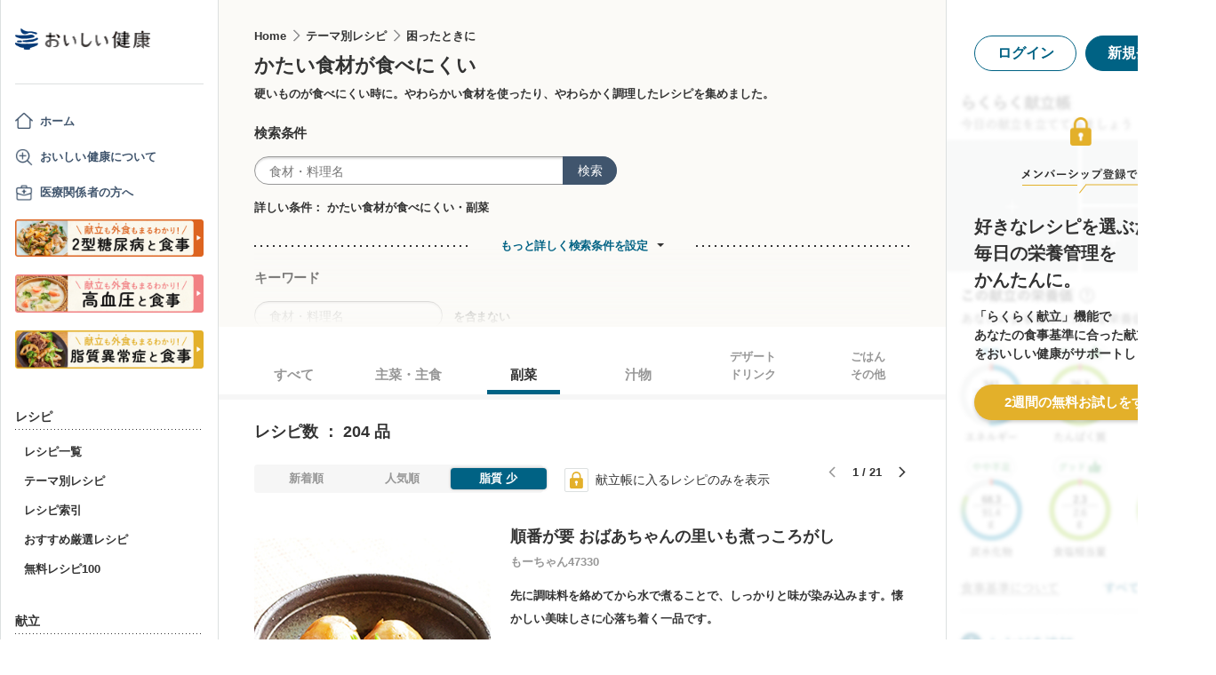

--- FILE ---
content_type: text/html; charset=utf-8
request_url: https://www.google.com/recaptcha/api2/aframe
body_size: 151
content:
<!DOCTYPE HTML><html><head><meta http-equiv="content-type" content="text/html; charset=UTF-8"></head><body><script nonce="Z5u25Cs17OtktYd96hbG_Q">/** Anti-fraud and anti-abuse applications only. See google.com/recaptcha */ try{var clients={'sodar':'https://pagead2.googlesyndication.com/pagead/sodar?'};window.addEventListener("message",function(a){try{if(a.source===window.parent){var b=JSON.parse(a.data);var c=clients[b['id']];if(c){var d=document.createElement('img');d.src=c+b['params']+'&rc='+(localStorage.getItem("rc::a")?sessionStorage.getItem("rc::b"):"");window.document.body.appendChild(d);sessionStorage.setItem("rc::e",parseInt(sessionStorage.getItem("rc::e")||0)+1);localStorage.setItem("rc::h",'1769092305224');}}}catch(b){}});window.parent.postMessage("_grecaptcha_ready", "*");}catch(b){}</script></body></html>

--- FILE ---
content_type: text/javascript
request_url: https://assets.oishi-kenko.com/kenko/packs/js/v2/recipes/recipe_search_more-647608d7d7aff212cf45.js
body_size: 1035
content:
!function(e){var t={};function n(i){if(t[i])return t[i].exports;var r=t[i]={i:i,l:!1,exports:{}};return e[i].call(r.exports,r,r.exports,n),r.l=!0,r.exports}n.m=e,n.c=t,n.d=function(e,t,i){n.o(e,t)||Object.defineProperty(e,t,{enumerable:!0,get:i})},n.r=function(e){"undefined"!=typeof Symbol&&Symbol.toStringTag&&Object.defineProperty(e,Symbol.toStringTag,{value:"Module"}),Object.defineProperty(e,"__esModule",{value:!0})},n.t=function(e,t){if(1&t&&(e=n(e)),8&t)return e;if(4&t&&"object"==typeof e&&e&&e.__esModule)return e;var i=Object.create(null);if(n.r(i),Object.defineProperty(i,"default",{enumerable:!0,value:e}),2&t&&"string"!=typeof e)for(var r in e)n.d(i,r,function(t){return e[t]}.bind(null,r));return i},n.n=function(e){var t=e&&e.__esModule?function(){return e.default}:function(){return e};return n.d(t,"a",t),t},n.o=function(e,t){return Object.prototype.hasOwnProperty.call(e,t)},n.p="/kenko/packs/",n(n.s=521)}({521:function(e,t){function n(e,t){for(var n=0;n<t.length;n++){var r=t[n];r.enumerable=r.enumerable||!1,r.configurable=!0,"value"in r&&(r.writable=!0),Object.defineProperty(e,i(r.key),r)}}function i(e){var t=function(e,t){if("object"!=typeof e||!e)return e;var n=e[Symbol.toPrimitive];if(void 0!==n){var i=n.call(e,t);if("object"!=typeof i)return i;throw new TypeError("@@toPrimitive must return a primitive value.")}return String(e)}(e,"string");return"symbol"==typeof t?t:t+""}window.addEventListener("DOMContentLoaded",(function(){var e=document.querySelector(".js-recipe-list-search"),t=document.querySelector(".js-recipe-list-search-more-link"),n=document.querySelector(".js-recipe-list-search-close"),i=document.querySelector(".js-recipe-list-search-cover");null!==e&&null!==t&&null!==n&&null!==i&&new r(e,t,n,i).setEventListeners()}));var r=function(){return e=function e(t,n,i,r){!function(e,t){if(!(e instanceof t))throw new TypeError("Cannot call a class as a function")}(this,e),this.searchBlock=void 0,this.moreLink=void 0,this.closeLink=void 0,this.cover=void 0,this.searchBlock=t,this.moreLink=n,this.closeLink=i,this.cover=r},(t=[{key:"setEventListeners",value:function(){var e=this;this.moreLink.addEventListener("click",(function(t){t.preventDefault(),e.onClick()})),this.closeLink.addEventListener("click",(function(t){t.preventDefault(),e.onClose()})),this.cover.addEventListener("click",(function(t){t.preventDefault(),e.onCoverClick()}))}},{key:"onClick",value:function(){this.updateSearchBlockStatus(),this.updateSearchMoreLinkStatus()}},{key:"onClose",value:function(){this.updateSearchBlockStatus(),this.updateSearchMoreLinkStatus()}},{key:"onCoverClick",value:function(){this.updateSearchBlockStatus(),this.updateSearchMoreLinkStatus()}},{key:"updateSearchBlockStatus",value:function(){var e=this.searchBlock.querySelector(".js-recipe-list-search__member-container");this.isShown()?(this.searchBlock.classList.remove("is-shown"),e.style.height="",this.moreLink.innerHTML=this.moreLink.dataset.hideTitle):(this.searchBlock.classList.add("is-shown"),e.style.height="".concat(e.scrollHeight,"px"))}},{key:"updateSearchMoreLinkStatus",value:function(){this.isShown()?(this.moreLink.classList.add("is-shown"),this.moreLink.innerHTML=this.moreLink.dataset.hideTitle):(this.moreLink.classList.remove("is-shown"),this.moreLink.innerHTML=this.moreLink.dataset.showTitle)}},{key:"isShown",value:function(){return this.searchBlock.classList.contains("is-shown")}}])&&n(e.prototype,t),Object.defineProperty(e,"prototype",{writable:!1}),e;var e,t}()}});